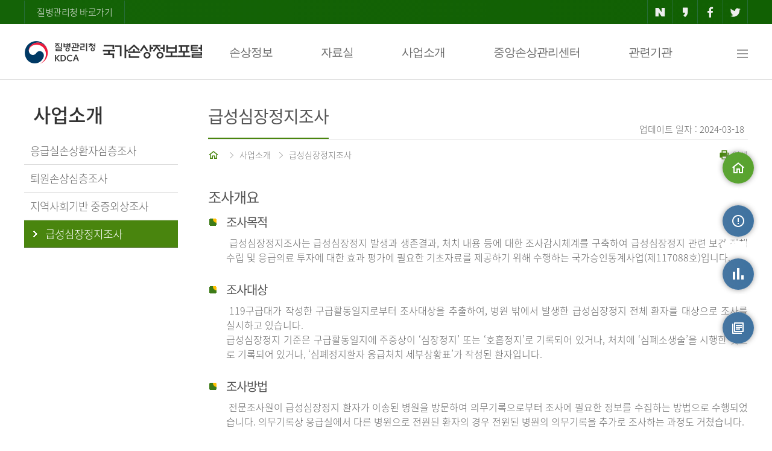

--- FILE ---
content_type: text/html;charset=UTF-8
request_url: https://www.kdca.go.kr/injury/biz/injury/bsnsIntrcn/acfdsesCaExaminMain.do;jsessionid=HbAm7NRX2eofys3SFEJ61KTniW9DCXbUwMnH8Uk7.injury20
body_size: 48233
content:
<!DOCTYPE html>
<html lang="ko">
<head>
    <meta charset="UTF-8">
    <meta http-equiv="X-UA-Compatible" content="IE=edge"/>
    <meta name="format-detection" content="telephone=no, address=no, email=no"/>
    <meta name="keywords" content="국가손상정보포털"/>
    <meta name="description" content="국가손상정보포털"/>
    <title>질병관리청 국가손상정보포털-급성심장정지조사</title>
    <meta name="viewport" content="width=device-width"/>
    <!-- 공통 -->
    <script src="/injury/static/js/jquery-1.12.4.min.js;jsessionid=37X03TtpkGM6j86UffM-MB4FNYqt1u-XrgOvxPFJ.injury20"></script>
    <script src="/injury/static/js/common.js;jsessionid=37X03TtpkGM6j86UffM-MB4FNYqt1u-XrgOvxPFJ.injury20"></script>
    <script src="/injury/static/js/slick.min.js;jsessionid=37X03TtpkGM6j86UffM-MB4FNYqt1u-XrgOvxPFJ.injury20"></script>
    <script src="/injury/static/abs/common/js/abs-jqgrid-common.js;jsessionid=37X03TtpkGM6j86UffM-MB4FNYqt1u-XrgOvxPFJ.injury20"></script>
    <script src="/injury/static/abs/common/js/abs-file.js;jsessionid=37X03TtpkGM6j86UffM-MB4FNYqt1u-XrgOvxPFJ.injury20?ver=20240418"></script>
    <script src="/injury/static/abs/common/js/abs-common.js;jsessionid=37X03TtpkGM6j86UffM-MB4FNYqt1u-XrgOvxPFJ.injury20?ver=20231013"></script>
    <script src="/injury/static/abs/common/js/abs-form-validate.js;jsessionid=37X03TtpkGM6j86UffM-MB4FNYqt1u-XrgOvxPFJ.injury20"></script>
    <script src="/injury/static/abs/common/js/abs-select.js;jsessionid=37X03TtpkGM6j86UffM-MB4FNYqt1u-XrgOvxPFJ.injury20"></script>
    <script src="/injury/static/abs/common/js/abs-calendar.js;jsessionid=37X03TtpkGM6j86UffM-MB4FNYqt1u-XrgOvxPFJ.injury20"></script>
    <script src="/injury/static/abs/common/js/abs-popup-0.0.1.js;jsessionid=37X03TtpkGM6j86UffM-MB4FNYqt1u-XrgOvxPFJ.injury20"></script>
    <script src="/injury/static/abs/default/jquery/jquery.blockUI.js;jsessionid=37X03TtpkGM6j86UffM-MB4FNYqt1u-XrgOvxPFJ.injury20"></script>
    <script src="/injury/static/abs/default/jqueryui/jquery-ui.js;jsessionid=37X03TtpkGM6j86UffM-MB4FNYqt1u-XrgOvxPFJ.injury20?ver=20231013"></script>
    <script src="/injury/static/abs/default/jquery/jquery.form.js;jsessionid=37X03TtpkGM6j86UffM-MB4FNYqt1u-XrgOvxPFJ.injury20"></script>
    <script src="/injury/static/cdc/js/cdc-common.js;jsessionid=37X03TtpkGM6j86UffM-MB4FNYqt1u-XrgOvxPFJ.injury20"></script>
    <script src="/injury/static/biz/injury/js/common/kakao.js;jsessionid=37X03TtpkGM6j86UffM-MB4FNYqt1u-XrgOvxPFJ.injury20"></script>
    <script src="/injury/static/abs/default/jqgrid/js/grid.locale-kr.js;jsessionid=37X03TtpkGM6j86UffM-MB4FNYqt1u-XrgOvxPFJ.injury20"></script>
    <script src="/injury/static/abs/default/jqgrid/js/jquery.jqGrid.src.js;jsessionid=37X03TtpkGM6j86UffM-MB4FNYqt1u-XrgOvxPFJ.injury20"></script>
    <script src="/injury/static/js/biz/injury/common/aes.js;jsessionid=37X03TtpkGM6j86UffM-MB4FNYqt1u-XrgOvxPFJ.injury20"></script>

    <script src="/injury/static/js/biz/injury/common/jspdf.min.js;jsessionid=37X03TtpkGM6j86UffM-MB4FNYqt1u-XrgOvxPFJ.injury20"></script>
    <script src="/injury/static/js/biz/injury/common/bluebird.min.js;jsessionid=37X03TtpkGM6j86UffM-MB4FNYqt1u-XrgOvxPFJ.injury20"></script>
    <script src="/injury/static/js/biz/injury/common/html2canvas.min.js;jsessionid=37X03TtpkGM6j86UffM-MB4FNYqt1u-XrgOvxPFJ.injury20"></script>
    <script src="/injury/static/js/biz/injury/common/jquery.mb.browser.js;jsessionid=37X03TtpkGM6j86UffM-MB4FNYqt1u-XrgOvxPFJ.injury20"></script>
    <script src="/injury/static/js/biz/injury/common/jquery.printElement.js;jsessionid=37X03TtpkGM6j86UffM-MB4FNYqt1u-XrgOvxPFJ.injury20"></script>
    <script src="/injury/static/js/biz/injury/common/common.js;jsessionid=37X03TtpkGM6j86UffM-MB4FNYqt1u-XrgOvxPFJ.injury20"></script>
    <script src="/injury/static/biz/injury/js/common/injury-common.js;jsessionid=37X03TtpkGM6j86UffM-MB4FNYqt1u-XrgOvxPFJ.injury20?ver=20240903"></script>
    <script src="/injury/static/biz/injury/js/common/sns.js;jsessionid=37X03TtpkGM6j86UffM-MB4FNYqt1u-XrgOvxPFJ.injury20"></script>
    <script src="/injury/static/js/jquery.mtz.monthpicker.js;jsessionid=37X03TtpkGM6j86UffM-MB4FNYqt1u-XrgOvxPFJ.injury20"></script>

    <script>
        absFile.constants.fileContext = 'https://is.kdca.go.kr/cscdfile2';
        var _globalContextPath = "/injury";
        var _globalStaticsPath = "/injury/static;jsessionid=37X03TtpkGM6j86UffM-MB4FNYqt1u-XrgOvxPFJ.injury20";
    </script>

    <link rel="stylesheet" type="text/css" media="screen" href="/injury/static/abs/default/jqueryui/jquery-ui.css;jsessionid=37X03TtpkGM6j86UffM-MB4FNYqt1u-XrgOvxPFJ.injury20"/>
    <link rel="stylesheet" type="text/css" media="screen" href="/injury/static/abs/default/jqgrid/css/ui.jqgrid.css;jsessionid=37X03TtpkGM6j86UffM-MB4FNYqt1u-XrgOvxPFJ.injury20"/>
    <link rel="stylesheet" type="text/css" href="/injury/static/css/common_v1_0.css;jsessionid=37X03TtpkGM6j86UffM-MB4FNYqt1u-XrgOvxPFJ.injury20?ver=20240902"/>
    <link rel="stylesheet" type="text/css" href="/injury/static/css/webfonts.css;jsessionid=37X03TtpkGM6j86UffM-MB4FNYqt1u-XrgOvxPFJ.injury20"/>
    <link rel="stylesheet" type="text/css" href="/injury/static/css/slick/slick.css;jsessionid=37X03TtpkGM6j86UffM-MB4FNYqt1u-XrgOvxPFJ.injury20">
    <link rel="stylesheet" type="text/css" href="/injury/static/css/slick/slick-theme.css;jsessionid=37X03TtpkGM6j86UffM-MB4FNYqt1u-XrgOvxPFJ.injury20">
    <link rel="stylesheet" type="text/css" href="/injury/static/abs/common/css/popup-0.0.1.css;jsessionid=37X03TtpkGM6j86UffM-MB4FNYqt1u-XrgOvxPFJ.injury20">
    <link rel="stylesheet" type="text/css" media="(max-width:990px)" href="/injury/static/css/tab_v1_0.css;jsessionid=37X03TtpkGM6j86UffM-MB4FNYqt1u-XrgOvxPFJ.injury20">
<link rel="stylesheet" type="text/css" media="(max-width:760px)" href="/injury/static/css/mobile_v1_1.css;jsessionid=37X03TtpkGM6j86UffM-MB4FNYqt1u-XrgOvxPFJ.injury20">
    <style>
    #contactDiv {
	    z-index: 1000;
	    text-align: center;
	    position: absolute;
	    background-color: white;
		border: solid 3px #328941;
	    top: 1310px;
	    left: 456px;
	    width: 550px;
    }
    
    #contactTable{
    	width: 80%;
	    display: inline-block;
	    margin-top: 10px;
    }
    
    .dropdown-content {
        display: none; /* 기본적으로 메뉴를 숨깁니다 */
        position: absolute;
        background-color: white;
        min-width: 200px;
        box-shadow: 0px 8px 16px 0px rgba(0,0,0,0.2);
        z-index: 1;
    }

    .dropdown-content .sub-box {
        list-style: none;
        padding: 0;
    }

    .dropdown-content .sub-box .row {
        list-style: none;
        padding: 0;
    }
    
    .nav-text {
    font-weight: bold;
    /* text-shadow: -1px 0px white, 0px 1px white, 1px 0px white, 0px -1px white; */
    -webkit-text-stroke: 3px white; /* 외곽선 굵기 + 색 */
    paint-order: stroke;        /* stroke 우선 적용 */
    </style>
    <script>
        //var swiper = new Swiper('.swiper-container');
        var id = "popup_layer";
        var bgId = "Graybg";

        $(document).ready(function () {
            var bannerCookie = getCookie("bannerYN");
            if (bannerCookie != "N") {
                $(".top-banner").show();
            }

            $('dt').on('click', function() {
                function slideDown(target) {
                    slideUp();
                    $(target).addClass('on').next().slideDown();
                }
                function slideUp() {
                    $('dt').removeClass('on').next().slideUp();
                }
                $(this).hasClass('on') ? slideUp() : slideDown(this);
            });

            $('.dropdown').on('keydown', function(e) {
                if (e.which == 9) {
                    if(e.shiftKey) {
                        return;
                    } else {
                        $(this).children('.dropdown-content').css('display', 'block');
                    }
                }
            });

         // Tab 키로 버튼에 포커스가 갈 때 드롭다운 열기
            $('.dropbtn').on('focus', function() {
                $(this).next('.dropdown-content').css('display', 'block');
            });
            
            // 드롭다운 외부를 클릭하면 메뉴 닫기
            $(document).on('click', function(event) {
                if (!$(event.target).closest('.dropbtn, .dropdown-content').length) {
                    $('.dropdown-content').css('display', 'none');
                }
            });
            
            $('.dropdown').on('keydown', function(e) {
                if (e.which == 9) {
                    if (e.shiftKey) {
                        $(this).children('.dropdown-content').css('display', 'none');
                    }
                }
            });
            
            // 방향키로 dropbtn에 포커스가 갈 때 드롭다운 열기
            $('.dropbtn').on('keydown', function(e) {
		        if (e.which == 40 || e.which == 38 || e.which == 37 || e.which == 39) { 
		            $(this).next('.dropdown-content').css('display', 'block');
		        }
		    });
            
            $('.dropdown').hover(function(){
                $('.dropdown-content').css('display', '');
            });
        });

        /* $(window).on("scroll", function () {
            
        }) */

        /*$(document).on("mousedown", function(e) {
            e.target.style.outlineStyle = "none";
        })*/

        //모바일 메뉴//
        function layer_open(el) {
            //레이어의 id를 temp변수에 저장
            var temp = $('#' + el);

            event.stopPropagation();
            temp.fadeToggle("fast");
            document.getElementById("mwrapper").style.backgroundColor = "rgba(0,0,0,0.6)";
            document.getElementById("mwrapper").style.display = "block";

            temp.on("click", function (event) {
                event.stopPropagation();
            });

            $(document).on("click", function () {
                temp.fadeOut();
                document.getElementById("mwrapper").style.background = "none";
                document.getElementById("mwrapper").style.display = "none";
            });

            $('.cbtn').on("click", function () {
                temp.fadeOut();
                document.getElementById("mwrapper").style.background = "none";
                document.getElementById("mwrapper").style.display = "none";
            });
        }

        //탑배너 창닫기
        function closeBanner() {
            if ($("#topBannerChk").is(":checked")) {
                setCookie("bannerYN", "N", "1");
            }
            $(".top-banner").hide();
        }

        //Quick Menu
        $(function () {
            var UI = {
                init: function () {
                    this.quickMenuFn();
                    this.topBtn();
                },

                initialize: function () {
                    this.id = {
                        target: {
                            quick: '#quick',
                            stickyTop: '#footer'
                        },
                        topBtnClass: 'btn_top'
                    };
                    this.init();
                },

                quickMenuFn: function () {
                    var quick = $(this.id.target.quick);
                    var qTop = parseInt(quick.css('top'));

                    $(window).scroll(function () {
                        var winTop = $(window).scrollTop();

                        quick.stop().animate({
                            top: winTop + qTop
                        }, 400);
                    })
                },

                topBtn: function () {
                    var btnLocation = $('.' + this.id.topBtnClass);
                    var timerId = 0;

                    $(window).on('scroll', function () {
                        var winTop = $(window).scrollTop();
                        if (winTop > 200) {
                            btnLocation.fadeIn();
                            clearInterval(timerId);
                            timerId = setInterval(btnEffet, 2000);
                        } else {
                            btnLocation.fadeOut();
                            clearInterval(timerId);
                        }
                    });

                    function btnEffet() {
                        btnLocation.fadeTo('300', 0.3).fadeTo('300', 1);
                    }

                    this.scrollTop(btnLocation);
                },

                scrollTop: function (eTarget, speed) {
                    var speed = speed || null;
                    eTarget.on('click', function () {
                        $('html, body').animate({
                            scrollTop: $("body").offset().top
                        }, speed)
                    })
                }
            };

            $(function () {
                UI.initialize();
            })
        })

        function fn_locationSiteMap(id) {
            const url = $("#"+ id + " > option:selected").val();
            const pageName = $("#"+ id + " > option:selected").text();

            if(url == "") {
                alert($("#"+ id + " > option:selected").text() + "을 선택하세요.");
                return;
            }
			alert(pageName + "(으)로 새창을 띄웁니다");
            let win = window.open(url, '_blank');
            win.focus();
        }

        function fn_dropFocus() {
            $('.dropdown-content').css('display', '');
            return false;
        }
        
        function fn_contactOpne(item) {
			$('#contactDiv').show();
			$('#contactClose').focus();
		}
        
        function fn_contactClose() {
			$('#contactDiv').hide();
			$("#injuryContact").focus();
		}
    </script>
    <meta name="decorator" content="injury.layout"></head>
<body>
<div id="skipnavigation">
    <a href="#sub-content">본문 바로가기</a>
</div>
<div id="mwrapper" style="display:none; position:fixed;top:0;left:0;width:100%;height:100%;z-index:900"></div>
<div id="wrap">
    <div class="top-area">
        <div class="top-button">
            <a href="https://www.kdca.go.kr/" class="cdc-link" target="_blank" title="새창열림">질병관리청 바로가기</a>
            <ul>
                <li><a href="javascript:fn_share('naver');" class="naver" title="네이버 공유-새창열림"><i class="xi-naver"></i></a></li>
                <li><a href="javascript:fn_share('kakao');" class="kakao" title="카카오 공유-새창열림"><i class="xi-kakaostory"></i></a></li>
                <li><a href="javascript:fn_share('facebook');" class="facebook" title="페이스북 공유-새창열림"><i class="xi-facebook"></i></a></li>
                <li><a href="javascript:fn_share('twitter');" class="twitter" title="트위터 공유-새창열림"><i class="xi-twitter"></i></a></li>
            </ul>
        </div>
    </div>
    <!-- top-area -->
    <!-- header -->
    <div id="header">
        <div class="nav">
            <h1><a href="/injury/biz/injury/main/mainPage.do;jsessionid=37X03TtpkGM6j86UffM-MB4FNYqt1u-XrgOvxPFJ.injury20" title="질병관리청-국가손상정보포털">질병관리청-국가손상정보포털</a></h1>
            <div class="navbar">
                <div class="dropdown">
                    <button type="button" class="dropbtn" onclick="location.href='/injury/biz/injury/damgInfo/transprtAcdntDamgMain.do;jsessionid=37X03TtpkGM6j86UffM-MB4FNYqt1u-XrgOvxPFJ.injury20'">손상정보</button>
                    <div class="dropdown-content">
                        <ul class="sub-box">
                            <li><div class="header"><span>손상정보</span></div>
                                <ul class="row">
                                    <li class="column"><div class="subh"><a href="/injury/biz/injury/damgInfo/transprtAcdntDamgMain.do;jsessionid=37X03TtpkGM6j86UffM-MB4FNYqt1u-XrgOvxPFJ.injury20"><i class="xi-drag-vertical"></i>운수사고</a></div></li>
                                    <li class="column"><div class="subh"><a href="/injury/biz/injury/damgInfo/childDamgMain.do;jsessionid=37X03TtpkGM6j86UffM-MB4FNYqt1u-XrgOvxPFJ.injury20"><i class="xi-drag-vertical"></i>어린이 손상</a></div></li>
                                    <li class="column" style="margin-right: 200px;"><div class="subh"><a href="/injury/biz/injury/damgInfo/odsnDamgMain.do;jsessionid=37X03TtpkGM6j86UffM-MB4FNYqt1u-XrgOvxPFJ.injury20"><i class="xi-drag-vertical"></i>노인 손상</a></div></li>
                                    <li class="column"><div class="subh"><a href="/injury/biz/injury/damgInfo/siSucdeMain.do;jsessionid=37X03TtpkGM6j86UffM-MB4FNYqt1u-XrgOvxPFJ.injury20"><i class="xi-drag-vertical"></i>자해 ㆍ 자살</a></div></li>
                                    <li class="column"><div class="subh"><a href="/injury/biz/injury/damgInfo/vlolncMurdrMain.do;jsessionid=37X03TtpkGM6j86UffM-MB4FNYqt1u-XrgOvxPFJ.injury20"><i class="xi-drag-vertical"></i>폭력 ㆍ 타살</a></div></li>
                                    <li class="column"><div class="subh"><a href="/injury/biz/injury/damgInfo/heartStopMain.do;jsessionid=37X03TtpkGM6j86UffM-MB4FNYqt1u-XrgOvxPFJ.injury20"><i class="xi-drag-vertical"></i>급성심장정지</a></div></li>
                                </ul>
                            </li>
                        </ul>
                    </div>
                </div>
                <div class="dropdown">
                    <button type="button" class="dropbtn" onclick="location.href='/injury/biz/injury/recsroom/rawDta/rawDtaIntrcnMain.do;jsessionid=37X03TtpkGM6j86UffM-MB4FNYqt1u-XrgOvxPFJ.injury20'">자료실</button>
                    <div class="dropdown-content">
                        <ul class="sub-box">
                            <li><div class="header"><span>자료실</span></div>
                                <ul class="row">
                                    <li class="column">
                                    <div class="subh"><a href="/injury/biz/injury/recsroom/rawDta/rawDtaIntrcnMain.do;jsessionid=37X03TtpkGM6j86UffM-MB4FNYqt1u-XrgOvxPFJ.injury20"><i class="xi-drag-vertical"></i>원시자료</a></div>
                                        <ul class="column2">
                                            <li><a href="/injury/biz/injury/recsroom/rawDta/rawDtaIntrcnMain.do;jsessionid=37X03TtpkGM6j86UffM-MB4FNYqt1u-XrgOvxPFJ.injury20"><i class="xi-subdirectory"></i>소개</a></li>
                                            <li><a href="/injury/biz/injury/recsroom/rawDta/rawDtaUseGudbkMain.do;jsessionid=37X03TtpkGM6j86UffM-MB4FNYqt1u-XrgOvxPFJ.injury20"><i class="xi-subdirectory"></i>원시자료 이용지침서</a></li>
                                            <li><a href="/injury/biz/injury/recsroom/rawDta/rawDtaDwldMain.do;jsessionid=37X03TtpkGM6j86UffM-MB4FNYqt1u-XrgOvxPFJ.injury20"><i class="xi-subdirectory"></i>원시자료 신청</a></li>
                                            <li><a href="/injury/biz/injury/recsroom/rawDta/rawDtaReqInfoMain.do;jsessionid=37X03TtpkGM6j86UffM-MB4FNYqt1u-XrgOvxPFJ.injury20"><i class="xi-subdirectory"></i>원시자료 신청 결과</a></li>
                                            <li><a href="/injury/biz/injury/recsroom/rawDta/dtaPrcuse/dtaPrcuseMain.do;jsessionid=37X03TtpkGM6j86UffM-MB4FNYqt1u-XrgOvxPFJ.injury20"><i class="xi-subdirectory"></i>자료활용</a></li>
                                        </ul>
                                    </li>
                                    <li class="column"><div class="subh"><a href="/injury/biz/injury/recsroom/examinTableMain.do;jsessionid=37X03TtpkGM6j86UffM-MB4FNYqt1u-XrgOvxPFJ.injury20"><i class="xi-drag-vertical"></i>조사표</a></div></li>
                                    <li class="column"><div class="subh"><a href="/injury/biz/injury/recsroom/examinGudbkMain.do;jsessionid=37X03TtpkGM6j86UffM-MB4FNYqt1u-XrgOvxPFJ.injury20"><i class="xi-drag-vertical"></i>조사지침서</a></div></li>
                                    <li class="column"><div class="subh"><a href="/injury/biz/injury/recsroom/statsSmMain.do;jsessionid=37X03TtpkGM6j86UffM-MB4FNYqt1u-XrgOvxPFJ.injury20"><i class="xi-drag-vertical"></i>통계집</a></div></li>
                                    <li class="column"><div class="subh"><a href="/injury/biz/injury/recsroom/ruleNdManual/ruleNdManualMain.do;jsessionid=37X03TtpkGM6j86UffM-MB4FNYqt1u-XrgOvxPFJ.injury20"><i class="xi-drag-vertical"></i>수칙 및 지침</a></div></li>
                                    <li class="column" style="width:20%"><div class="subh"><a href="/injury/biz/injury/recsroom/ntcnInfo/ntcnInfoMain.do;jsessionid=37X03TtpkGM6j86UffM-MB4FNYqt1u-XrgOvxPFJ.injury20"><i class="xi-drag-vertical"></i>알림정보</a></div></li>
                                    <li class="column" style="width:29%"><div class="subh"><a href="/injury/biz/injury/recsroom/safeSoctyInfo/safeSoctyInfoMain.do;jsessionid=37X03TtpkGM6j86UffM-MB4FNYqt1u-XrgOvxPFJ.injury20"><i class="xi-drag-vertical"></i>손상예방과 건강한 사회</a></div></li>
                                    
                                </ul>
                            </li>
                        </ul>
                    </div>
                </div>
                <div class="dropdown">
                    <button type="button" class="dropbtn" onclick="location.href='/injury/biz/injury/bsnsIntrcn/emrrscDamgPatntDepthsExaminMain.do;jsessionid=37X03TtpkGM6j86UffM-MB4FNYqt1u-XrgOvxPFJ.injury20'">사업소개</button>
                    <div class="dropdown-content">
                        <ul class="sub-box">
                            <li><div class="header"><span>사업소개</span></div>
                                <ul class="row">
                                    <li class="column" style="width:33%"><div class="subh"><a href="/injury/biz/injury/bsnsIntrcn/emrrscDamgPatntDepthsExaminMain.do;jsessionid=37X03TtpkGM6j86UffM-MB4FNYqt1u-XrgOvxPFJ.injury20"><i class="xi-drag-vertical"></i>응급실손상환자심층조사</a></div></li>
                                    <li class="column" style="width:33%; margin-right: 100px;"><div class="subh"><a href="/injury/biz/injury/bsnsIntrcn/lhstlDamgDepthsExaminMain.do;jsessionid=37X03TtpkGM6j86UffM-MB4FNYqt1u-XrgOvxPFJ.injury20"><i class="xi-drag-vertical"></i>퇴원손상심층조사</a></div></li>
                                    <li class="column" style="width:33%"><div class="subh"><a href="/injury/biz/injury/bsnsIntrcn/areaSoctyFndSrsillCrdtExaminMain.do;jsessionid=37X03TtpkGM6j86UffM-MB4FNYqt1u-XrgOvxPFJ.injury20"><i class="xi-drag-vertical"></i>지역사회기반 중증외상조사</a></div></li>
                                    <li class="column" style="width:33%"><div class="subh"><a href="/injury/biz/injury/bsnsIntrcn/acfdsesCaExaminMain.do;jsessionid=37X03TtpkGM6j86UffM-MB4FNYqt1u-XrgOvxPFJ.injury20"><i class="xi-drag-vertical"></i>급성심장정지조사</a></div></li>
                                </ul>
                            </li>
                        </ul>
                    </div>
                </div>
                <div class="dropdown">
                	<button type="button" class="dropbtn" onclick="location.href='/injury/biz/injury/centerInfo/centerIntrcn.do;jsessionid=37X03TtpkGM6j86UffM-MB4FNYqt1u-XrgOvxPFJ.injury20'">중앙손상관리센터</button>
                	<div class="dropdown-content">
                		<ul class="sub-box">
                			<li><div class="header"><span>중앙손상관리센터</span></div>
                				<ul class="row">
                					<li class="column">
                                    <div class="subh"><a href="/injury/biz/injury/centerInfo/centerIntrcn.do;jsessionid=37X03TtpkGM6j86UffM-MB4FNYqt1u-XrgOvxPFJ.injury20"><i class="xi-drag-vertical"></i>센터 소개</a></div>
                                        <ul class="column2">
                                            <li><a href="/injury/biz/injury/centerInfo/centerIntrcn.do;jsessionid=37X03TtpkGM6j86UffM-MB4FNYqt1u-XrgOvxPFJ.injury20"><i class="xi-subdirectory"></i>비전/미션</a></li>
                                            <li><a href="/injury/biz/injury/centerInfo/centerIntrcn.do;jsessionid=37X03TtpkGM6j86UffM-MB4FNYqt1u-XrgOvxPFJ.injury20?no=2"><i class="xi-subdirectory"></i>핵심추진전략</a></li>
                                            <li><a href="/injury/biz/injury/centerInfo/centerIntrcn.do;jsessionid=37X03TtpkGM6j86UffM-MB4FNYqt1u-XrgOvxPFJ.injury20?no=3"><i class="xi-subdirectory"></i>조직</a></li>
                                        </ul>
                                    </li>
                					<li class="column"><div class="subh"><a href="/injury/biz/injury/centerInfo/greetings.do;jsessionid=37X03TtpkGM6j86UffM-MB4FNYqt1u-XrgOvxPFJ.injury20"><i class="xi-drag-vertical"></i>센터장 인사말</a></div></li>
                					<li class="column"><div class="subh"><a href="/injury/biz/injury/centerInfo/noticeMain.do;jsessionid=37X03TtpkGM6j86UffM-MB4FNYqt1u-XrgOvxPFJ.injury20"><i class="xi-drag-vertical"></i>게시판</a></div></li>
                				</ul>
                			</li>
                		</ul>
                	</div>
                </div>
                <div class="dropdown">
                    <button type="button" class="dropbtn" onclick="location.href='/injury/biz/injury/relateInstt/relateInsttMain.do;jsessionid=37X03TtpkGM6j86UffM-MB4FNYqt1u-XrgOvxPFJ.injury20'">관련기관</button>
                    <div class="dropdown-content">
                        <ul class="sub-box">
                            <li><div class="header"><span>관련기관</span></div>
                                <ul class="row">
                                    <li class="column"><div class="subh"><a href="/injury/biz/injury/relateInstt/relateInsttMain.do;jsessionid=37X03TtpkGM6j86UffM-MB4FNYqt1u-XrgOvxPFJ.injury20"><i class="xi-drag-vertical"></i>관련기관</a></div></li>
                                </ul>
                            </li>
                        </ul>
                    </div>
                </div>
                <a href="/injury/biz/injury/useGuidance/siteMapMain.do;jsessionid=37X03TtpkGM6j86UffM-MB4FNYqt1u-XrgOvxPFJ.injury20" onfocus="fn_dropFocus();" class="all-menu" title="사이트맵"><i class="xi-bars"></i><span class="blind">사이트맵</span></a>
            </div><!-- navbar -->
        </div>
        <div class="m-top">
            <h1><a href="/injury/biz/injury/main/mainPage.do;jsessionid=37X03TtpkGM6j86UffM-MB4FNYqt1u-XrgOvxPFJ.injury20" title="질병관리청-국가손상정보포털">질병관리청-국가손상정보포털</a></h1>
            <a href="#" onclick="javascript:layer_open('layer2'); return false;" title="전체 메뉴 보기" class="m-allmenu"><i class="xi-bars"></i><span class="blind">전체 메뉴 보기</span></a>
        </div> <!-- m-top -->
    </div>
    <!-- header -->
    <!-- Mobile Menu -->
    <div class="pop-layer2" id="layer2" style="z-index:1000">
        <div class="pop-container">
            <div class="m-nav">
                <img src="/injury/static/images/common/logo-w.png;jsessionid=37X03TtpkGM6j86UffM-MB4FNYqt1u-XrgOvxPFJ.injury20" alt="질병관리청 국가손상정보포털" class="m-logo2">
                <a class="cbtn" id="clbtn" href="#" title="닫기"><i class="xi-close"></i></a>
            </div>
            <div class="pop-conts">
                <dl>
                    <dt class="b0"><a href="#" class="nb">손상정보</a><i class="xi-angle-down"></i></dt>
                    <dd>
                        <a href="/injury/biz/injury/damgInfo/transprtAcdntDamgMain.do;jsessionid=37X03TtpkGM6j86UffM-MB4FNYqt1u-XrgOvxPFJ.injury20"><em></em>운수사고</a>
                        <a href="/injury/biz/injury/damgInfo/childDamgMain.do;jsessionid=37X03TtpkGM6j86UffM-MB4FNYqt1u-XrgOvxPFJ.injury20"><em></em>어린이 손상</a>
                        <a href="/injury/biz/injury/damgInfo/odsnDamgMain.do;jsessionid=37X03TtpkGM6j86UffM-MB4FNYqt1u-XrgOvxPFJ.injury20"><em></em>노인손상</a>
                        <a href="/injury/biz/injury/damgInfo/siSucdeMain.do;jsessionid=37X03TtpkGM6j86UffM-MB4FNYqt1u-XrgOvxPFJ.injury20"><em></em>자해ㆍ자살</a>
                        <a href="/injury/biz/injury/damgInfo/vlolncMurdrMain.do;jsessionid=37X03TtpkGM6j86UffM-MB4FNYqt1u-XrgOvxPFJ.injury20"><em></em>폭력ㆍ타살</a>
                        <a href="/injury/biz/injury/damgInfo/heartStopMain.do;jsessionid=37X03TtpkGM6j86UffM-MB4FNYqt1u-XrgOvxPFJ.injury20"><em></em>심장정지</a>
                    </dd>
                    <dt class="nbd"><a href="#" class="nb">자료실</a><i class="xi-angle-down"></i></dt>
                    <dd>
                        <a href="#"><em></em>원시자료</a>
                        <p>
                           <a href="/injury/biz/injury/recsroom/rawDta/rawDtaIntrcnMain.do;jsessionid=37X03TtpkGM6j86UffM-MB4FNYqt1u-XrgOvxPFJ.injury20">- 소개</a>
                           <a href="/injury/biz/injury/recsroom/rawDta/rawDtaUseGudbkMain.do;jsessionid=37X03TtpkGM6j86UffM-MB4FNYqt1u-XrgOvxPFJ.injury20">- 원시자료 이용지침서</a>
                           <a href="/injury/biz/injury/recsroom/rawDta/rawDtaDwldMain.do;jsessionid=37X03TtpkGM6j86UffM-MB4FNYqt1u-XrgOvxPFJ.injury20"> - 원시자료 신청</a>
                           <a href="/injury/biz/injury/recsroom/rawDta/rawDtaReqInfoMain.do;jsessionid=37X03TtpkGM6j86UffM-MB4FNYqt1u-XrgOvxPFJ.injury20"> - 원시자료 신청 결과</a>
                           <a href="/injury/biz/injury/recsroom/rawDta/dtaPrcuse/dtaPrcuseMain.do;jsessionid=37X03TtpkGM6j86UffM-MB4FNYqt1u-XrgOvxPFJ.injury20">- 자료활용</a>
                        </p>
                        <a href="/injury/biz/injury/recsroom/examinTableMain.do;jsessionid=37X03TtpkGM6j86UffM-MB4FNYqt1u-XrgOvxPFJ.injury20"><em></em>조사표</a>
                        <a href="/injury/biz/injury/recsroom/examinGudbkMain.do;jsessionid=37X03TtpkGM6j86UffM-MB4FNYqt1u-XrgOvxPFJ.injury20"><em></em>조사지침서</a>
                        <a href="/injury/biz/injury/recsroom/statsSmMain.do;jsessionid=37X03TtpkGM6j86UffM-MB4FNYqt1u-XrgOvxPFJ.injury20"><em></em>통계집</a>
                        <a href="/injury/biz/injury/recsroom/ruleNdManual/ruleNdManualMain.do;jsessionid=37X03TtpkGM6j86UffM-MB4FNYqt1u-XrgOvxPFJ.injury20"><em></em>수칙 및 지침</a>
                        <a href="/injury/biz/injury/recsroom/ntcnInfo/ntcnInfoMain.do;jsessionid=37X03TtpkGM6j86UffM-MB4FNYqt1u-XrgOvxPFJ.injury20"><em></em>알림정보</a>
                        <a href="/injury/biz/injury/recsroom/safeSoctyInfo/safeSoctyInfoMain.do;jsessionid=37X03TtpkGM6j86UffM-MB4FNYqt1u-XrgOvxPFJ.injury20"><em></em>손상예방과 건강한 사회</a>
                    </dd>
                    <dt><a href="#" class="nb">사업소개</a><i class="xi-angle-down"></i></dt>
                    <dd>
                        <a href="/injury/biz/injury/bsnsIntrcn/emrrscDamgPatntDepthsExaminMain.do;jsessionid=37X03TtpkGM6j86UffM-MB4FNYqt1u-XrgOvxPFJ.injury20"><em></em>응급실손상환자심층조사</a>
                        <a href="/injury/biz/injury/bsnsIntrcn/lhstlDamgDepthsExaminMain.do;jsessionid=37X03TtpkGM6j86UffM-MB4FNYqt1u-XrgOvxPFJ.injury20"><em></em>퇴원손상심층조사</a>
                        <a href="/injury/biz/injury/bsnsIntrcn/areaSoctyFndSrsillCrdtExaminMain.do;jsessionid=37X03TtpkGM6j86UffM-MB4FNYqt1u-XrgOvxPFJ.injury20"><em></em>지역사회기반 중증외상조사</a>
                        <a href="/injury/biz/injury/bsnsIntrcn/acfdsesCaExaminMain.do;jsessionid=37X03TtpkGM6j86UffM-MB4FNYqt1u-XrgOvxPFJ.injury20"><em></em>급성심장정지조사</a>
                    </dd>
                    <dt><a href="#" class="nb">중앙손상관리센터</a><i class="xi-angle-down"></i></dt>
                    <dd>
                        <a href="/injury/biz/injury/centerInfo/centerIntrcn.do;jsessionid=37X03TtpkGM6j86UffM-MB4FNYqt1u-XrgOvxPFJ.injury20"><em></em>센터 소개</a>
                        <a href="/injury/biz/injury/centerInfo/greetings.do;jsessionid=37X03TtpkGM6j86UffM-MB4FNYqt1u-XrgOvxPFJ.injury20"><em></em>센터장 인사말</a>
                        <a href="/injury/biz/injury/centerInfo/noticeMain.do;jsessionid=37X03TtpkGM6j86UffM-MB4FNYqt1u-XrgOvxPFJ.injury20"><em></em>게시판</a>
                    </dd>
                    <dt class="nbd"><a href="/injury/biz/injury/relateInstt/relateInsttMain.do;jsessionid=37X03TtpkGM6j86UffM-MB4FNYqt1u-XrgOvxPFJ.injury20" class="nb">관련기관</a><i class="xi-angle-down"></i></dt>
                    <dd></dd>
                    <dt><a href="#" class="nb">이용안내</a><i class="xi-angle-down"></i></dt>
                    <dd>
                        <a href="https://www.kdca.go.kr/contents.es?mid=a20810030000"><em></em>개인정보처리방침</a>
                        <a href="/injury/biz/injury/useGuidance/webAccesQlityCrtfcMain.do;jsessionid=37X03TtpkGM6j86UffM-MB4FNYqt1u-XrgOvxPFJ.injury20"><em></em>웹접근성품질인증</a>
                        <a href="/injury/biz/injury/useGuidance/siteMapMain.do;jsessionid=37X03TtpkGM6j86UffM-MB4FNYqt1u-XrgOvxPFJ.injury20"><em></em>사이트맵</a>
                    </dd>
                </dl>
            </div><!-- pop-conts -->
        </div><!-- pop-container -->
    </div>
    <!-- Mobile Menu -->
    <div id="popup_layer"></div>
    <div id="Graybg" class="dis_none"></div>
    <div id="container">
    <div class="contents-wrap">
        <!-- 포털이용안내 LEFT 메뉴 -->
<div class="left-area">
    <script type="text/javascript">
        function fn_active(id) {
            let nav = document.getElementById("accordian");
            let menuEl = nav.getElementsByTagName("li");

            for(var i = 0; i < menuEl.length; i++) {
                if (menuEl.item(i).id == id) {
                    menuEl.item(i).className = "active";
                } else {
                    menuEl.item(i).className = "";
                }
            }
        }
    </script>
    <div class="left-title">사업소개</div>
    <div id="accordian">
        <ul>
            <a href="/injury/biz/injury/bsnsIntrcn/emrrscDamgPatntDepthsExaminMain.do;jsessionid=37X03TtpkGM6j86UffM-MB4FNYqt1u-XrgOvxPFJ.injury20">
                <li id="menu4-1" onclick="fn_active(this.id)">
                    <div class="acc-sub">응급실손상환자심층조사</div>
                </li>
            </a>
            <a href="/injury/biz/injury/bsnsIntrcn/lhstlDamgDepthsExaminMain.do;jsessionid=37X03TtpkGM6j86UffM-MB4FNYqt1u-XrgOvxPFJ.injury20">
                <li id="menu4-2" onclick="fn_active(this.id)">
                    <div class="acc-sub">퇴원손상심층조사</div>
                </li>
            </a>
            <a href="/injury/biz/injury/bsnsIntrcn/areaSoctyFndSrsillCrdtExaminMain.do;jsessionid=37X03TtpkGM6j86UffM-MB4FNYqt1u-XrgOvxPFJ.injury20">
                <li id="menu4-3" onclick="fn_active(this.id)">
                    <div class="acc-sub">지역사회기반 중증외상조사</div>
                </li>
            </a>
            <a href="/injury/biz/injury/bsnsIntrcn/acfdsesCaExaminMain.do;jsessionid=37X03TtpkGM6j86UffM-MB4FNYqt1u-XrgOvxPFJ.injury20">
                <li id="menu4-4" onclick="fn_active(this.id)">
                    <div class="acc-sub">급성심장정지조사</div>
                </li>
            </a>
        </ul>
    </div>
</div>
<!-- 포털이용안내 LEFT 메뉴 --><script type="text/javascript">
            initSubmenu('4', '4');
        </script>
        <div id="sub-content" class="sub-content">
        	<div style="font-size: 15px;font-weight: 300;position: absolute;top: 70px;left: 715px;">업데이트 일자 : 2024-03-18</div>
            <h2><strong id="subContentSj">급성심장정지조사</strong></h2>
            <div class="top-share">
                <ul>
                    <li><a href="/injury/biz/injury/main/mainPage.do;jsessionid=37X03TtpkGM6j86UffM-MB4FNYqt1u-XrgOvxPFJ.injury20" title="메인 페이지로 이동" class="home"><i
                            class="xi-home-o"></i><span class="blind">홈</span></a></li>
                    <li><a href=""><i class="xi-angle-right-thin"></i>사업소개</a></li>
                    <li><a href=""><i class="xi-angle-right-thin"></i>급성심장정지조사</a></li>
                </ul>
                <a href="javascript:fn_print(document, 'sub-content');" class="print"><i class="xi-print"></i> 인쇄</a>
            </div>
            <!-- 콘텐츠 시작 //-->
            <h3>조사개요</h3>
            <ul class="cnt-box-l side-title">
                <li>
                    <h4>조사목적</h4>
                    &nbsp;급성심장정지조사는 급성심장정지 발생과 생존결과, 처치 내용 등에 대한 조사감시체계를 구축하여 
                                   급성심장정지 관련 보건 정책 수립 및 응급의료 투자에 대한 효과 평가에 필요한 기초자료를 제공하기 위해 수행하는 국가승인통계사업(제117088호)입니다.
                </li>
                <li>
                    <h4>조사대상</h4>
                    &nbsp;119구급대가 작성한 구급활동일지로부터 조사대상을 추출하여, 병원 밖에서 발생한 급성심장정지 전체 환자를 대상으로 조사를 실시하고 있습니다.<br>
                                   급성심장정지 기준은 구급활동일지에 주증상이 ‘심장정지’ 또는 ‘호흡정지’로 기록되어 있거나, 처치에 ‘심폐소생술’을 시행한 것으로 기록되어 있거나, ‘심폐정지환자 응급처치 세부상황표’가 작성된 환자입니다.
                </li>
                <li>
                    <h4>조사방법</h4>
                    &nbsp;전문조사원이 급성심장정지 환자가 이송된 병원을 방문하여 의무기록으로부터 조사에 필요한 정보를 수집하는 방법으로 수행되었습니다. 
                                   의무기록상 응급실에서 다른 병원으로 전원된 환자의 경우 전원된 병원의 의무기록을 추가로 조사하는 과정도 거쳤습니다.
                </li>
                <li>
                    <h4>조사내용</h4>
                    &nbsp;인구사회학적 정보, 발생 정보(목격 여부, 일반인 심폐소생술 시행 여부, 장소 및 활동 등), 진료 및 치료 정보, 치료 결과 정보 등으로 구성되어 있습니다.
                </li>
            </ul>
            
            <h3>결과 발표 및 활용</h3>
            <ul class="cnt-box-l">
                <li class="no-img">
                    &nbsp;급성심장정지조사는 2022년 자료부터 반기마다 통계를 발표(통계 발간, KOSIS 자료 제공)하고 있으며, 1년마다 원시자료를 공개하고 있습니다. 
                                   본 사업을 통해 생산된 통계는 국민건강증진종합계획 등 보건정책 수립 및 평가, 심폐소생술 교육자료 개발, 관련 보건연구 등에 활용되고 있습니다.<br>
                    &nbsp;본 사업으로부터 생산된 성과물과 원시자료는 모두 국가손상정보포털에서 내려받아 이용할 수 있습니다.
            </ul>
            <!--// 콘텐츠 끝 -->
        </div>
    </div>
</div></div><!-- //wrap -->
<!-- footer -->
<div id="footer">
    <div class="footer-box">
        <img src="/injury/static/images/common/f-logo.png;jsessionid=37X03TtpkGM6j86UffM-MB4FNYqt1u-XrgOvxPFJ.injury20" alt="질병관리청 국가손상정보포털" class="f-logo">
        <ul>
            <li class="pL0"><a href="http://www.kdca.go.kr/contents.es?mid=a20810030000" target="_blank" rel="noopener noreferrer" title="새창열림">개인정보처리방침</a></li>
            <li class="bg0"><a href="/injury/biz/injury/useGuidance/webAccesQlityCrtfcMain.do;jsessionid=37X03TtpkGM6j86UffM-MB4FNYqt1u-XrgOvxPFJ.injury20">웹접근성 품질인증</a></li>
        </ul>
        <div class="sitebox">
            <div class="family-site site01">
                <label for="selectSite1">정부기관</label>
                <select class="custom-select2" id="selectSite1">
                    <option value="">정부기관</option>
                    <option value="http://www.moel.go.kr/">고용노동부</option>
                    <option value="http://www.rda.go.kr/">농촌진흥청</option>
                    <option value="https://www.nfa.go.kr/">소방청</option>
                    <option value="http://www.mogef.go.kr/">여성가족부</option>
                    <option value="https://kostat.go.kr/">통계청</option>
                    <option value="https://www.mois.go.kr/">행정안정부</option>
                    <option value="http://me.go.kr/">환경부</option>
                </select>
                <button type="button" onclick="fn_locationSiteMap('selectSite1')" title="새 창 열기">GO</button>
            </div>
            <div class="family-site site02">
                <label for="selectSite2">유관기관</label>
                <select class="custom-select2" id="selectSite2">
                    <option value="">유관기관</option>
                    <option value="https://www.nmc.or.kr/">국립중앙의료원</option>
                    <option value="https://www.nhis.or.kr">국민건강보험공단</option>
                    <option value="https://www.kcomwel.or.kr/">근로복지공단</option>
                    <option value="https://www.ssif.or.kr/">학교안전공제중앙회</option>
                    <option value="https://www.koroad.or.kr/">한국도로교통공단</option>
                    <option value="https://www.kosha.or.kr/">한국산업안전보건공단</option>
                    <option value="https://www.safia.org/">한국생활안전연합</option>
                    <option value="https://www.kca.go.kr/">한국소비자원</option>
                </select>
                <button type="button" onclick="fn_locationSiteMap('selectSite2')" title="새 창 열기">GO</button>
            </div>
            <div class="family-site site03">
                <label for="selectSite3">관련학·협회</label>
                <select class="custom-select2" id="selectSite3">
                    <option value="">관련학·협회</option>
                    <option value="http://www.kacpr.org/">대한심폐소생협회</option>
                    <option value="http://www.prevmed.or.kr/">대한예방의학회</option>
                    <option value="https://www.trauma.or.kr/">대한외상학회</option>
                    <option value="https://emergency.or.kr/">대한응급의학회</option>
                    <option value="https://ksclintox.jams.or.kr/">대한임상독성학회</option>
                    <option value="http://www.kemt.or.kr/">한국응급구조학회</option>
                </select>
                <button type="button" onclick="fn_locationSiteMap('selectSite3')" title="새 창 열기">GO</button>
            </div>
        </div>
        <p>[ 28161 ] 충청북도 청주시 흥덕구 오송읍 오송생명2로 125 고려대학교의생명공학연구원 201호<br>
           <!-- 문의사항: 043-719-7413 (평일 9:00-17:00, 12:00-13:00 제외) --> 
           <a href="#contactDiv" id="injuryContact" style="text-decoration: underline;" onclick="javascript:fn_contactOpne('contactDiv'); return false;" title="업무별 연락처 열림">[업무별 연락처]</a>
           <!-- / 관리자 이메일 : wjd5353@korea.kr --><br/></p>
        <small>COPYRIGHT @ 2021 질병관리청. ALL RIGHT RESERVED</small>
    </div>
	<div id="contactDiv" style="display: none;">
		<div id="sub-content">
			<div class="board-form">
				<div style="font-size: 11px;text-align: left;padding-left: 60px;">* 평일 9:00-17:00(12:00-13:00 제외)</div>
				<table class="rawUs" id="contactTable">
					<colgroup>
						<col/>
						<col width="50%"/>
						<col width="50%"/>
					</colgroup>
					<caption>국가손상정보포털 연락처</caption>
					<thead>
						<th></th>
						<th >담당업무</th>
						<th >연락처</th>
					</thead>
					<tbody>
						<tr>
							<td></td>
							<td class="txtL f400">퇴원손상심층조사</td>
							<td>043-719-7417</td>
						</tr>
						<tr>
							<td></td>
							<td class="txtL f400">응급실손상환자심층조사</td>
							<td>043-719-7412</td>
						</tr>
						<tr>
							<td></td>
							<td class="txtL f400">급성심장정지조사</td>
							<td>043-719-7416</td>
						</tr>
						<tr>
							<td></td>
							<td class="txtL f400">지역사회기반 중증외상조사</td>
							<td>043-719-7424</td>
						</tr>
						<tr>
							<td></td>
							<td class="txtL f400">시스템관리자</td>
							<td>043-219-2913<br>(wldbs4069@korea.kr)
							</td>
						</tr>
						<tr class="no-hover">
							<td colspan="4">
								<div class="txtC mT30">
									<button class="btn-blue" id="contactClose" type="button" onclick="fn_contactClose()">확인</button>
								</div>
							</td>
						</tr>
					</tbody>
				</table>
			</div>
		</div>
	</div>
    <div style="position: relative; left: 75%; margin-top: -60px;">
    	<a title="정보통신접근성 품질인증서 내용 보기" href="/injury/biz/injury/useGuidance/webAccesQlityCrtfcMain.do;jsessionid=37X03TtpkGM6j86UffM-MB4FNYqt1u-XrgOvxPFJ.injury20">
    		<img src="/injury/static/images/common/2025_wa_mark.png;jsessionid=37X03TtpkGM6j86UffM-MB4FNYqt1u-XrgOvxPFJ.injury20" alt="(사)한국장애인단체총연합회 한국웹접근성인증평가원 웹 접근성 우수사이트 인증마크(WA인증마크)" class="wa" style="height: 67px; width: 95px;">
    	</a>
    </div>
</div>
<!-- footer -->

<div id="quick">
    <ul>
        <li class="active"><a href="/injury/biz/injury/main/mainPage.do;jsessionid=37X03TtpkGM6j86UffM-MB4FNYqt1u-XrgOvxPFJ.injury20"><i class="xi-home-o home"></i><br/><span class="nav-text">메인으로</span></a></li>
        <li><a href="/injury/biz/injury/damgInfo/transprtAcdntDamgMain.do;jsessionid=37X03TtpkGM6j86UffM-MB4FNYqt1u-XrgOvxPFJ.injury20"><i class="xi-error-o"></i><br/><span class="nav-text">손상정보</span></a></li>
        <li><a href="/injury/biz/injury/recsroom/statsSmMain.do;jsessionid=37X03TtpkGM6j86UffM-MB4FNYqt1u-XrgOvxPFJ.injury20"><i class="xi-chart-bar"></i><br/><span class="nav-text">손상통계</span></a></li>
        <li><a href="/injury/biz/injury/recsroom/rawDta/rawDtaIntrcnMain.do;jsessionid=37X03TtpkGM6j86UffM-MB4FNYqt1u-XrgOvxPFJ.injury20"><i class="xi-library-books-o"></i><br/><span class="nav-text">원시자료</span></a></li>
    </ul>
    <p class="btn_top"><a href="#none" title="맨 위로가기"><i class="xi-arrow-top"></i></a></p>
</div>
</body>
</html>